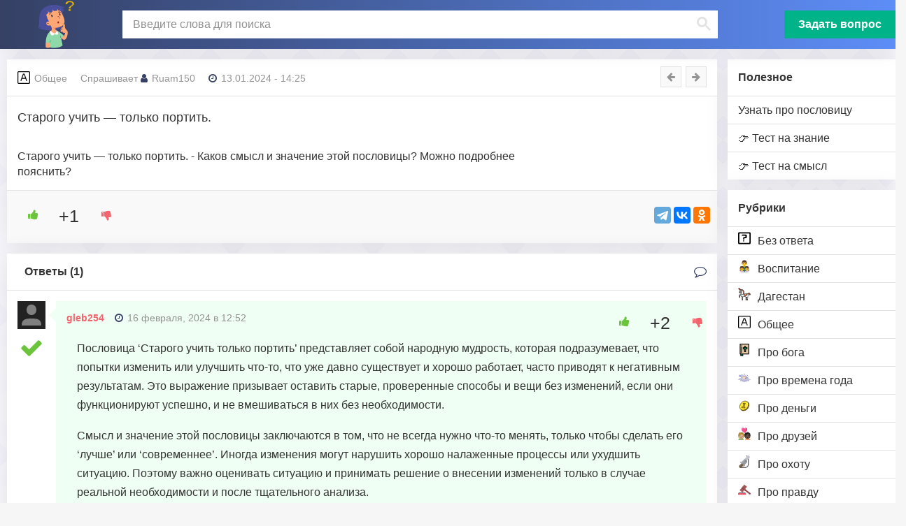

--- FILE ---
content_type: text/html; charset=UTF-8
request_url: https://znachenie-poslovicy.ru/starogo-uchit-tolko-portit/
body_size: 15417
content:
<!DOCTYPE html>
<html lang="ru-RU">
<head>
	<meta charset="UTF-8">
	<meta http-equiv="X-UA-Compatible" content="IE=edge">
    <meta name="viewport" content="width=device-width, initial-scale=1">
	<link rel="icon" href="https://znachenie-poslovicy.ru/favicon.svg" type="image/svg+xml">
		<link rel="shortcut icon" href="https://znachenie-poslovicy.ru/favicon.ico" type="image/x-icon">
	<!--[if lt IE 9]>
	<script src="//html5shiv.googlecode.com/svn/trunk/html5.js"></script>
	<![endif]-->
	<meta name='robots' content='index, follow, max-image-preview:large, max-snippet:-1, max-video-preview:-1' />
	<style>img:is([sizes="auto" i], [sizes^="auto," i]) { contain-intrinsic-size: 3000px 1500px }</style>
	
	<!-- This site is optimized with the Yoast SEO plugin v21.9.1 - https://yoast.com/wordpress/plugins/seo/ -->
	<title>Старого учить — только портить.</title>
	<meta name="description" content="Старого учить — только портить. Значение пословицы в категории Общее. Основной смысл и толкование с объяснением и расшифровкой. Есть ответ на вопрос!" />
	<link rel="canonical" href="https://znachenie-poslovicy.ru/starogo-uchit-tolko-portit/" />
	<meta property="og:locale" content="ru_RU" />
	<meta property="og:type" content="article" />
	<meta property="og:title" content="Старого учить — только портить." />
	<meta property="og:description" content="Старого учить — только портить. Значение пословицы в категории Общее. Основной смысл и толкование с объяснением и расшифровкой. Есть ответ на вопрос!" />
	<meta property="og:url" content="https://znachenie-poslovicy.ru/starogo-uchit-tolko-portit/" />
	<meta property="og:site_name" content="Значение пословицы" />
	<meta property="article:published_time" content="2024-01-13T11:25:00+00:00" />
	<meta property="article:modified_time" content="2025-05-18T05:06:35+00:00" />
	<meta name="author" content="Ruam150" />
	<meta name="twitter:card" content="summary_large_image" />
	<meta name="twitter:label1" content="Написано автором" />
	<meta name="twitter:data1" content="Ruam150" />
	<!-- / Yoast SEO plugin. -->


<link rel='stylesheet' id='sgr-css' href='https://znachenie-poslovicy.ru/wp-content/plugins/simple-google-recaptcha/sgr.css?ver=1676961972' type='text/css' media='all' />
<style id='classic-theme-styles-inline-css' type='text/css'>
/*! This file is auto-generated */
.wp-block-button__link{color:#fff;background-color:#32373c;border-radius:9999px;box-shadow:none;text-decoration:none;padding:calc(.667em + 2px) calc(1.333em + 2px);font-size:1.125em}.wp-block-file__button{background:#32373c;color:#fff;text-decoration:none}
</style>
<style id='safe-svg-svg-icon-style-inline-css' type='text/css'>
.safe-svg-cover{text-align:center}.safe-svg-cover .safe-svg-inside{display:inline-block;max-width:100%}.safe-svg-cover svg{height:100%;max-height:100%;max-width:100%;width:100%}

</style>
<style id='global-styles-inline-css' type='text/css'>
:root{--wp--preset--aspect-ratio--square: 1;--wp--preset--aspect-ratio--4-3: 4/3;--wp--preset--aspect-ratio--3-4: 3/4;--wp--preset--aspect-ratio--3-2: 3/2;--wp--preset--aspect-ratio--2-3: 2/3;--wp--preset--aspect-ratio--16-9: 16/9;--wp--preset--aspect-ratio--9-16: 9/16;--wp--preset--color--black: #000000;--wp--preset--color--cyan-bluish-gray: #abb8c3;--wp--preset--color--white: #ffffff;--wp--preset--color--pale-pink: #f78da7;--wp--preset--color--vivid-red: #cf2e2e;--wp--preset--color--luminous-vivid-orange: #ff6900;--wp--preset--color--luminous-vivid-amber: #fcb900;--wp--preset--color--light-green-cyan: #7bdcb5;--wp--preset--color--vivid-green-cyan: #00d084;--wp--preset--color--pale-cyan-blue: #8ed1fc;--wp--preset--color--vivid-cyan-blue: #0693e3;--wp--preset--color--vivid-purple: #9b51e0;--wp--preset--gradient--vivid-cyan-blue-to-vivid-purple: linear-gradient(135deg,rgba(6,147,227,1) 0%,rgb(155,81,224) 100%);--wp--preset--gradient--light-green-cyan-to-vivid-green-cyan: linear-gradient(135deg,rgb(122,220,180) 0%,rgb(0,208,130) 100%);--wp--preset--gradient--luminous-vivid-amber-to-luminous-vivid-orange: linear-gradient(135deg,rgba(252,185,0,1) 0%,rgba(255,105,0,1) 100%);--wp--preset--gradient--luminous-vivid-orange-to-vivid-red: linear-gradient(135deg,rgba(255,105,0,1) 0%,rgb(207,46,46) 100%);--wp--preset--gradient--very-light-gray-to-cyan-bluish-gray: linear-gradient(135deg,rgb(238,238,238) 0%,rgb(169,184,195) 100%);--wp--preset--gradient--cool-to-warm-spectrum: linear-gradient(135deg,rgb(74,234,220) 0%,rgb(151,120,209) 20%,rgb(207,42,186) 40%,rgb(238,44,130) 60%,rgb(251,105,98) 80%,rgb(254,248,76) 100%);--wp--preset--gradient--blush-light-purple: linear-gradient(135deg,rgb(255,206,236) 0%,rgb(152,150,240) 100%);--wp--preset--gradient--blush-bordeaux: linear-gradient(135deg,rgb(254,205,165) 0%,rgb(254,45,45) 50%,rgb(107,0,62) 100%);--wp--preset--gradient--luminous-dusk: linear-gradient(135deg,rgb(255,203,112) 0%,rgb(199,81,192) 50%,rgb(65,88,208) 100%);--wp--preset--gradient--pale-ocean: linear-gradient(135deg,rgb(255,245,203) 0%,rgb(182,227,212) 50%,rgb(51,167,181) 100%);--wp--preset--gradient--electric-grass: linear-gradient(135deg,rgb(202,248,128) 0%,rgb(113,206,126) 100%);--wp--preset--gradient--midnight: linear-gradient(135deg,rgb(2,3,129) 0%,rgb(40,116,252) 100%);--wp--preset--font-size--small: 13px;--wp--preset--font-size--medium: 20px;--wp--preset--font-size--large: 36px;--wp--preset--font-size--x-large: 42px;--wp--preset--spacing--20: 0.44rem;--wp--preset--spacing--30: 0.67rem;--wp--preset--spacing--40: 1rem;--wp--preset--spacing--50: 1.5rem;--wp--preset--spacing--60: 2.25rem;--wp--preset--spacing--70: 3.38rem;--wp--preset--spacing--80: 5.06rem;--wp--preset--shadow--natural: 6px 6px 9px rgba(0, 0, 0, 0.2);--wp--preset--shadow--deep: 12px 12px 50px rgba(0, 0, 0, 0.4);--wp--preset--shadow--sharp: 6px 6px 0px rgba(0, 0, 0, 0.2);--wp--preset--shadow--outlined: 6px 6px 0px -3px rgba(255, 255, 255, 1), 6px 6px rgba(0, 0, 0, 1);--wp--preset--shadow--crisp: 6px 6px 0px rgba(0, 0, 0, 1);}:where(.is-layout-flex){gap: 0.5em;}:where(.is-layout-grid){gap: 0.5em;}body .is-layout-flex{display: flex;}.is-layout-flex{flex-wrap: wrap;align-items: center;}.is-layout-flex > :is(*, div){margin: 0;}body .is-layout-grid{display: grid;}.is-layout-grid > :is(*, div){margin: 0;}:where(.wp-block-columns.is-layout-flex){gap: 2em;}:where(.wp-block-columns.is-layout-grid){gap: 2em;}:where(.wp-block-post-template.is-layout-flex){gap: 1.25em;}:where(.wp-block-post-template.is-layout-grid){gap: 1.25em;}.has-black-color{color: var(--wp--preset--color--black) !important;}.has-cyan-bluish-gray-color{color: var(--wp--preset--color--cyan-bluish-gray) !important;}.has-white-color{color: var(--wp--preset--color--white) !important;}.has-pale-pink-color{color: var(--wp--preset--color--pale-pink) !important;}.has-vivid-red-color{color: var(--wp--preset--color--vivid-red) !important;}.has-luminous-vivid-orange-color{color: var(--wp--preset--color--luminous-vivid-orange) !important;}.has-luminous-vivid-amber-color{color: var(--wp--preset--color--luminous-vivid-amber) !important;}.has-light-green-cyan-color{color: var(--wp--preset--color--light-green-cyan) !important;}.has-vivid-green-cyan-color{color: var(--wp--preset--color--vivid-green-cyan) !important;}.has-pale-cyan-blue-color{color: var(--wp--preset--color--pale-cyan-blue) !important;}.has-vivid-cyan-blue-color{color: var(--wp--preset--color--vivid-cyan-blue) !important;}.has-vivid-purple-color{color: var(--wp--preset--color--vivid-purple) !important;}.has-black-background-color{background-color: var(--wp--preset--color--black) !important;}.has-cyan-bluish-gray-background-color{background-color: var(--wp--preset--color--cyan-bluish-gray) !important;}.has-white-background-color{background-color: var(--wp--preset--color--white) !important;}.has-pale-pink-background-color{background-color: var(--wp--preset--color--pale-pink) !important;}.has-vivid-red-background-color{background-color: var(--wp--preset--color--vivid-red) !important;}.has-luminous-vivid-orange-background-color{background-color: var(--wp--preset--color--luminous-vivid-orange) !important;}.has-luminous-vivid-amber-background-color{background-color: var(--wp--preset--color--luminous-vivid-amber) !important;}.has-light-green-cyan-background-color{background-color: var(--wp--preset--color--light-green-cyan) !important;}.has-vivid-green-cyan-background-color{background-color: var(--wp--preset--color--vivid-green-cyan) !important;}.has-pale-cyan-blue-background-color{background-color: var(--wp--preset--color--pale-cyan-blue) !important;}.has-vivid-cyan-blue-background-color{background-color: var(--wp--preset--color--vivid-cyan-blue) !important;}.has-vivid-purple-background-color{background-color: var(--wp--preset--color--vivid-purple) !important;}.has-black-border-color{border-color: var(--wp--preset--color--black) !important;}.has-cyan-bluish-gray-border-color{border-color: var(--wp--preset--color--cyan-bluish-gray) !important;}.has-white-border-color{border-color: var(--wp--preset--color--white) !important;}.has-pale-pink-border-color{border-color: var(--wp--preset--color--pale-pink) !important;}.has-vivid-red-border-color{border-color: var(--wp--preset--color--vivid-red) !important;}.has-luminous-vivid-orange-border-color{border-color: var(--wp--preset--color--luminous-vivid-orange) !important;}.has-luminous-vivid-amber-border-color{border-color: var(--wp--preset--color--luminous-vivid-amber) !important;}.has-light-green-cyan-border-color{border-color: var(--wp--preset--color--light-green-cyan) !important;}.has-vivid-green-cyan-border-color{border-color: var(--wp--preset--color--vivid-green-cyan) !important;}.has-pale-cyan-blue-border-color{border-color: var(--wp--preset--color--pale-cyan-blue) !important;}.has-vivid-cyan-blue-border-color{border-color: var(--wp--preset--color--vivid-cyan-blue) !important;}.has-vivid-purple-border-color{border-color: var(--wp--preset--color--vivid-purple) !important;}.has-vivid-cyan-blue-to-vivid-purple-gradient-background{background: var(--wp--preset--gradient--vivid-cyan-blue-to-vivid-purple) !important;}.has-light-green-cyan-to-vivid-green-cyan-gradient-background{background: var(--wp--preset--gradient--light-green-cyan-to-vivid-green-cyan) !important;}.has-luminous-vivid-amber-to-luminous-vivid-orange-gradient-background{background: var(--wp--preset--gradient--luminous-vivid-amber-to-luminous-vivid-orange) !important;}.has-luminous-vivid-orange-to-vivid-red-gradient-background{background: var(--wp--preset--gradient--luminous-vivid-orange-to-vivid-red) !important;}.has-very-light-gray-to-cyan-bluish-gray-gradient-background{background: var(--wp--preset--gradient--very-light-gray-to-cyan-bluish-gray) !important;}.has-cool-to-warm-spectrum-gradient-background{background: var(--wp--preset--gradient--cool-to-warm-spectrum) !important;}.has-blush-light-purple-gradient-background{background: var(--wp--preset--gradient--blush-light-purple) !important;}.has-blush-bordeaux-gradient-background{background: var(--wp--preset--gradient--blush-bordeaux) !important;}.has-luminous-dusk-gradient-background{background: var(--wp--preset--gradient--luminous-dusk) !important;}.has-pale-ocean-gradient-background{background: var(--wp--preset--gradient--pale-ocean) !important;}.has-electric-grass-gradient-background{background: var(--wp--preset--gradient--electric-grass) !important;}.has-midnight-gradient-background{background: var(--wp--preset--gradient--midnight) !important;}.has-small-font-size{font-size: var(--wp--preset--font-size--small) !important;}.has-medium-font-size{font-size: var(--wp--preset--font-size--medium) !important;}.has-large-font-size{font-size: var(--wp--preset--font-size--large) !important;}.has-x-large-font-size{font-size: var(--wp--preset--font-size--x-large) !important;}
:where(.wp-block-post-template.is-layout-flex){gap: 1.25em;}:where(.wp-block-post-template.is-layout-grid){gap: 1.25em;}
:where(.wp-block-columns.is-layout-flex){gap: 2em;}:where(.wp-block-columns.is-layout-grid){gap: 2em;}
:root :where(.wp-block-pullquote){font-size: 1.5em;line-height: 1.6;}
</style>
<link rel='stylesheet' id='wp-ulike-css' href='https://znachenie-poslovicy.ru/wp-content/plugins/wp-ulike/assets/css/wp-ulike.min.css?ver=4.6.5' type='text/css' media='all' />
<link rel='stylesheet' id='yop-public-css' href='https://znachenie-poslovicy.ru/wp-content/plugins/yop-poll/public/assets/css/yop-poll-public-6.5.29.css?ver=6.8.1' type='text/css' media='all' />
<link rel='stylesheet' id='wp-ulike-pro-css' href='https://znachenie-poslovicy.ru/wp-content/plugins/wp-ulike-pro/public/assets/css/wp-ulike-pro.min.css?ver=1.7.8' type='text/css' media='all' />
<link rel='stylesheet' id='main-css' href='https://znachenie-poslovicy.ru/wp-content/themes/qa/style.css?ver=6.8.1' type='text/css' media='all' />
<script type="text/javascript" id="sgr-js-extra">
/* <![CDATA[ */
var sgr = {"sgr_site_key":"6LcAmmwlAAAAAAftRfnwylxZyNc4TfnHPYGAXQ8J"};
/* ]]> */
</script>
<script type="text/javascript" src="https://znachenie-poslovicy.ru/wp-content/plugins/simple-google-recaptcha/sgr.js?ver=1676961972" id="sgr-js"></script>
<script type="text/javascript" src="https://znachenie-poslovicy.ru/wp-includes/js/jquery/jquery.min.js?ver=3.7.1" id="jquery-core-js"></script>
<script type="text/javascript" id="yop-public-js-extra">
/* <![CDATA[ */
var objectL10n = {"yopPollParams":{"urlParams":{"ajax":"https:\/\/znachenie-poslovicy.ru\/wp-admin\/admin-ajax.php","wpLogin":"https:\/\/znachenie-poslovicy.ru\/wp-login.php?redirect_to=https%3A%2F%2Fznachenie-poslovicy.ru%2Fwp-admin%2Fadmin-ajax.php%3Faction%3Dyop_poll_record_wordpress_vote"},"apiParams":{"reCaptcha":{"siteKey":""},"reCaptchaV2Invisible":{"siteKey":""},"reCaptchaV3":{"siteKey":""},"hCaptcha":{"siteKey":""}},"captchaParams":{"imgPath":"https:\/\/znachenie-poslovicy.ru\/wp-content\/plugins\/yop-poll\/public\/assets\/img\/","url":"https:\/\/znachenie-poslovicy.ru\/wp-content\/plugins\/yop-poll\/app.php","accessibilityAlt":"Sound icon","accessibilityTitle":"Accessibility option: listen to a question and answer it!","accessibilityDescription":"Type below the <strong>answer<\/strong> to what you hear. Numbers or words:","explanation":"Click or touch the <strong>ANSWER<\/strong>","refreshAlt":"Refresh\/reload icon","refreshTitle":"Refresh\/reload: get new images and accessibility option!"},"voteParams":{"invalidPoll":"\u041d\u0443\u0436\u0435\u043d \u043e\u043f\u0440\u043e\u0441","noAnswersSelected":"\u041d\u0435 \u0432\u044b\u0431\u0440\u0430\u043d \u043e\u0442\u0432\u0435\u0442","minAnswersRequired":"At least {min_answers_allowed} answer(s) required","maxAnswersRequired":"A max of {max_answers_allowed} answer(s) accepted","noAnswerForOther":"No other answer entered","noValueForCustomField":"{custom_field_name} is required","consentNotChecked":"You must agree to our terms and conditions","noCaptchaSelected":"Captcha is required","thankYou":"\u0421\u043f\u0430\u0441\u0438\u0431\u043e \u0437\u0430 \u0432\u0430\u0448 \u0433\u043e\u043b\u043e\u0441!"},"resultsParams":{"singleVote":"\u0433\u043e\u043b\u043e\u0441","multipleVotes":"\u0433\u043e\u043b\u043e\u0441\u043e\u0432","singleAnswer":"\u043e\u0442\u0432\u0435\u0442","multipleAnswers":"\u043e\u0442\u0432\u0435\u0442\u043e\u0432"}}};
/* ]]> */
</script>
<script type="text/javascript" src="https://znachenie-poslovicy.ru/wp-content/plugins/yop-poll/public/assets/js/yop-poll-public-6.5.29.min.js?ver=6.8.1" id="yop-public-js"></script>
<style type="text/css">.ulp-form{max-width:480px!important;}</style><link rel="icon" href="https://znachenie-poslovicy.ru/wp-content/uploads/2023/05/cropped-favicon-32x32.png" sizes="32x32" />
<link rel="icon" href="https://znachenie-poslovicy.ru/wp-content/uploads/2023/05/cropped-favicon-192x192.png" sizes="192x192" />
<link rel="apple-touch-icon" href="https://znachenie-poslovicy.ru/wp-content/uploads/2023/05/cropped-favicon-180x180.png" />
<meta name="msapplication-TileImage" content="https://znachenie-poslovicy.ru/wp-content/uploads/2023/05/cropped-favicon-270x270.png" />
	<!-- <script
  src="https://code.jquery.com/ui/1.13.2/jquery-ui.min.js"
  integrity="sha256-lSjKY0/srUM9BE3dPm+c4fBo1dky2v27Gdjm2uoZaL0="
  crossorigin="anonymous"></script> -->
  
<!-- Yandex.RTB -->
<script>window.yaContextCb=window.yaContextCb||[]</script>
<script src="https://yandex.ru/ads/system/context.js" async></script>
</head>
<body class="wp-singular post-template-default single single-post postid-14501 single-format-standard wp-theme-qa">

<script async data-cfasync="false">
  (function() {
      const url = new URL(window.location.href);
      const clickID = url.searchParams.get("click_id");
      const sourceID = url.searchParams.get("source_id");

      const s = document.createElement("script");
      s.dataset.cfasync = "false";
      s.src = "https://push-sdk.com/f/sdk.js?z=892283";
      s.onload = (opts) => {
          opts.zoneID = 892283;
          opts.extClickID = clickID;
          opts.subID1 = sourceID;
          opts.actions.onPermissionGranted = () => {};
          opts.actions.onPermissionDenied = () => {};
          opts.actions.onAlreadySubscribed = () => {};
          opts.actions.onError = () => {};
      };
      document.head.appendChild(s);
  })()
</script>

	<div class="wrap">
	<header class="header">
<div class="header-in wrap-center fx-row fx-middle header-width">
<a href="/" class="logo"><img src="https://znachenie-poslovicy.ru/wp-content/uploads/2023/04/poslov.svg" alt="Сайт Значение пословицы"></a>
<div class="search-wrap fx-1">
<div class="search-box">
<div class="gcse-searchbox-only"> 
<div id="___gcse_0"><div class="gsc-control-searchbox-only gsc-control-searchbox-only-ru" dir="ltr"><form action="/" class="gsc-search-box gsc-search-box-tools" accept-charset="utf-8"><table cellspacing="0" cellpadding="0" role="presentation" class="gsc-search-box"><tbody><tr><td class="gsc-input"><div class="gsc-input-box" id="gsc-iw-id1"><table cellspacing="0" cellpadding="0" role="presentation" id="gs_id50" class="gstl_50 gsc-input" style="width: 100%; padding: 0px;"><tbody><tr><td id="gs_tti50" class="gsib_a"><input autocomplete="off" type="text" placeholder="Введите слова для поиска" size="10" class="gsc-input" name="s" title="поиск" aria-label="поиск" id="gsc-i-id1" style="width: 100%; padding: 0px; border: none; margin: 0px; height: auto; outline: none;" dir="ltr" spellcheck="false"></td><td class="gsib_b"><div class="gsst_b" id="gs_st50" dir="ltr"><a class="gsst_a" href="javascript:void(0)" style="display: none;" title="Очистить окно поиска" role="button"><span class="gscb_a" id="gs_cb50" aria-hidden="true">×</span></a></div></td></tr></tbody></table></div></td><td class="gsc-search-button"><button class="gsc-search-button gsc-search-button-v2"><svg width="13" height="13" viewBox="0 0 13 13"><title>поиск</title><path d="m4.8495 7.8226c0.82666 0 1.5262-0.29146 2.0985-0.87438 0.57232-0.58292 0.86378-1.2877 0.87438-2.1144 0.010599-0.82666-0.28086-1.5262-0.87438-2.0985-0.59352-0.57232-1.293-0.86378-2.0985-0.87438-0.8055-0.010599-1.5103 0.28086-2.1144 0.87438-0.60414 0.59352-0.8956 1.293-0.87438 2.0985 0.021197 0.8055 0.31266 1.5103 0.87438 2.1144 0.56172 0.60414 1.2665 0.8956 2.1144 0.87438zm4.4695 0.2115 3.681 3.6819-1.259 1.284-3.6817-3.7 0.0019784-0.69479-0.090043-0.098846c-0.87973 0.76087-1.92 1.1413-3.1207 1.1413-1.3553 0-2.5025-0.46363-3.4417-1.3909s-1.4088-2.0686-1.4088-3.4239c0-1.3553 0.4696-2.4966 1.4088-3.4239 0.9392-0.92727 2.0864-1.3969 3.4417-1.4088 1.3553-0.011889 2.4906 0.45771 3.406 1.4088 0.9154 0.95107 1.379 2.0924 1.3909 3.4239 0 1.2126-0.38043 2.2588-1.1413 3.1385l0.098834 0.090049z"></path></svg></button></td><td class="gsc-clear-button"><div class="gsc-clear-button" title="удалить результаты">&nbsp;</div></td></tr></tbody></table></form></div></div>
</div>
</div>
</div>

<a href="/ask/" class="btn-add button to-mob">Задать вопрос</a>
<div class="btn-menu js-menu"><span class="fa fa-bars"></span></div>
<div class="btn-search js-search"><span class="fa fa-search"></span></div>
</div>
</header>

<div class="cols fx-row wrap-center">

<aside class="col-menu">
<div class="side-box side-box-bg to-mob">
<div class="side-bt">Полезное</div>
<ul class="side-bc side-nav">
<li id="menu-item-1773" class="menu-item menu-item-type-post_type menu-item-object-page menu-item-1773"><a href="https://znachenie-poslovicy.ru/ask/">Узнать про пословицу</a></li>
<li id="menu-item-11675" class="menu-item menu-item-type-post_type menu-item-object-page menu-item-11675"><a href="https://znachenie-poslovicy.ru/test-prodolzhi-poslovitsu/">👉 Тест на знание</a></li>
<li id="menu-item-11682" class="menu-item menu-item-type-post_type menu-item-object-page menu-item-11682"><a href="https://znachenie-poslovicy.ru/test-na-smysl-poslovits/">👉 Тест на смысл</a></li>

</ul>
</div>

<div class="side-box side-box-bg to-mob">
<div class="side-bt">Рубрики</div>
<ul class="side-bc side-nav">
    <li><a href="https://znachenie-poslovicy.ru/bez-otveta/"><img loading="lazy" width="18px" height="18px"  src="https://znachenie-poslovicy.ru/wp-content/uploads/2023/04/question-1445-svgrepo-com.svg" alt="Без ответа">Без ответа</a></li>
    <li><a href="https://znachenie-poslovicy.ru/vospitanie/"><img loading="lazy" width="18px" height="18px"  src="https://znachenie-poslovicy.ru/wp-content/uploads/2023/12/family-man-girl-girl-svgrepo-com.svg" alt="Воспитание">Воспитание</a></li>
    <li><a href="https://znachenie-poslovicy.ru/dagestan/"><img loading="lazy" width="18px" height="18px"  src="https://znachenie-poslovicy.ru/wp-content/uploads/2023/12/horse_dagestan.svg" alt="Дагестан">Дагестан</a></li>
    <li><a href="https://znachenie-poslovicy.ru/obschee/"><img loading="lazy" width="18px" height="18px"  src="https://znachenie-poslovicy.ru/wp-content/uploads/2023/04/text-background-color-svgrepo-com.svg" alt="Общее">Общее</a></li>
    <li><a href="https://znachenie-poslovicy.ru/pro-boga/"><img loading="lazy" width="18px" height="18px"  src="https://znachenie-poslovicy.ru/wp-content/uploads/2023/04/bible-svgrepo-com.png" alt="Про бога">Про бога</a></li>
    <li><a href="https://znachenie-poslovicy.ru/pro-vremena-goda/"><img loading="lazy" width="18px" height="18px"  src="https://znachenie-poslovicy.ru/wp-content/uploads/2023/04/summer-sun-sunny-svgrepo-com.svg" alt="Про времена года">Про времена года</a></li>
    <li><a href="https://znachenie-poslovicy.ru/pro-dengi/"><img loading="lazy" width="18px" height="18px"  src="https://znachenie-poslovicy.ru/wp-content/uploads/2023/04/coin-svgrepo-com.svg" alt="Про деньги">Про деньги</a></li>
    <li><a href="https://znachenie-poslovicy.ru/pro-druzej/"><img loading="lazy" width="18px" height="18px"  src="https://znachenie-poslovicy.ru/wp-content/uploads/2023/04/couple-with-heart-person-person-medium-light-skin-tone-dark-skin-tone-svgrepo-com.svg" alt="Про друзей">Про друзей</a></li>
    <li><a href="https://znachenie-poslovicy.ru/pro-ohotu/"><img loading="lazy" width="18px" height="18px"  src="https://znachenie-poslovicy.ru/wp-content/uploads/2023/12/shotgun-hunter-svgrepo-com.svg" alt="Про охоту">Про охоту</a></li>
    <li><a href="https://znachenie-poslovicy.ru/pro-pravdu/"><img loading="lazy" width="18px" height="18px"  src="https://znachenie-poslovicy.ru/wp-content/uploads/2023/04/judge-auction-svgrepo-com.svg" alt="Про правду">Про правду</a></li>
    <li><a href="https://znachenie-poslovicy.ru/pro-rybalku/"><img loading="lazy" width="18px" height="18px"  src="https://znachenie-poslovicy.ru/wp-content/uploads/2023/12/fishing.svg" alt="Про рыбалку">Про рыбалку</a></li>
    <li><a href="https://znachenie-poslovicy.ru/pro-semju/"><img loading="lazy" width="18px" height="18px"  src="https://znachenie-poslovicy.ru/wp-content/uploads/2023/04/family-of-3-upper-body-svgrepo-com.svg" alt="Про семью">Про семью</a></li>
    <li><a href="https://znachenie-poslovicy.ru/pro-trud/"><img loading="lazy" width="18px" height="18px"  src="https://znachenie-poslovicy.ru/wp-content/uploads/2023/04/shovel-dig-digging-tool-gardening-tool-spade-tool-svgrepo-com.svg" alt="Про труд">Про труд</a></li>
    <li><a href="https://znachenie-poslovicy.ru/pro-hleb/"><img loading="lazy" width="18px" height="18px"  src="https://znachenie-poslovicy.ru/wp-content/uploads/2023/04/bread-svgrepo-com.svg" alt="Про хлеб">Про хлеб</a></li>
</ul>
</div>

<div class="side-box side-box-bg to-mob">
<div class="widget-app">
        <div class="widget-app__head">Мобильное приложение</div>
        <div class="widget-app__body">
          <div class="widget-app__item">
            <div class="widget-app__main">
              <div class="widget-app__img">
                <img src="/wp-content/uploads/2023/04/poslov.svg" loading="lazy" alt="Мобильное приложение пословицы" width="69" height="69">
              </div>
              <div class="widget-app__inner">
                <div class="widget-app__title">
                  <a href="https://play.google.com/store/apps/details?id=ru.poslovitsy.pogovorki" target="_blank" class="widget-app__title-link" rel="noopener">Пословицы и их смысл</a>
                </div>
                <div class="widget-app__rating">
                  <div class="rating rating_4"><div class="rating__inner"></div></div>
                </div>
              </div>
            </div>
            <div class="widget-app__action">
              <a href="https://play.google.com/store/apps/details?id=ru.poslovitsy.pogovorki" target="_blank"  rel="nofollow">
			                  <img src="/wp-content/uploads/2023/05/google-play-badge.png" width="180" height="69" loading="lazy" alt="Мобильное приложение пословицы" />
			   </a>
            </div>
          </div>
        </div>
      </div>

</div>

<div class="side-box side-box-bg to-mob">
	<div id="yop_poll_widget-2" class="widget widget_yop_poll_widget"><span class="widgettitle"></span>
<div class='bootstrap-yop yop-poll-mc'>
							<div class="basic-yop-poll-container" style="background-color:#ffffff; border:0px; border-style:solid; border-color:#ffffff; border-radius:0px; padding:10px 10px;" data-id="1" data-temp="basic" data-skin="minimal" data-cscheme="black" data-cap="0" data-access="guest" data-tid="" data-uid="46f9d85000b88edc408324eeb15383ce" data-pid="14501" data-resdet="votes-number,percentages" data-show-results-to="guest" data-show-results-moment="after-vote" data-show-results-only="false" data-show-message="true" data-show-results-as="bar" data-sort-results-by="as-defined" data-sort-results-rule="asc"data-is-ended="0" data-gdpr="no" data-gdpr-sol="consent" data-css=".basic-yop-poll-container[data-uid] .basic-vote { text-align: center; }" data-counter="0" data-load-with="1" data-notification-section="top"><div class="row"><div class="col-md-12"><div class="basic-inner"><div class="basic-message hide" style="border-left: 10px solid #008000; padding: 0px 10px;" data-error="#ff0000" data-success="#008000"><p class="basic-message-text" style="color:#000000; font-size:14px; font-weight:normal;"></p></div><div class="basic-overlay hide"><div class="basic-vote-options"></div><div class="basic-preloader"><div class="basic-windows8"><div class="basic-wBall basic-wBall_1"><div class="basic-wInnerBall"></div></div><div class="basic-wBall basic-wBall_2"><div class="basic-wInnerBall"></div></div><div class="basic-wBall basic-wBall_3"><div class="basic-wInnerBall"></div></div><div class="basic-wBall basic-wBall_4"><div class="basic-wInnerBall"></div></div><div class="basic-wBall basic-wBall_5"><div class="basic-wInnerBall"></div></div></div></div></div><form class="basic-form"><input type="hidden" name="_token" value="5ebc5a35d6" autocomplete="off"><div class="basic-elements"><div class="basic-element basic-question basic-question-text-vertical" data-id="1" data-uid="63f8401d0a5dcfaa974569a8124a81f4" data-type="question" data-question-type="text" data-allow-multiple="no" data-min="1" data-max="1" data-display="vertical" data-colnum="" data-display-others="no" data-others-color="" data-others=""><div class="basic-question-title"><h5 style="color:#000000; font-size:16px; font-weight:bold; text-align:center;">Какую пословицу вы знаете с детства?</h5></div><ul class="basic-answers"><li class="basic-answer" style="padding:0px 0px;" data-id="1" data-type="text" data-vn="165" data-color="#000000" data-make-link="no" data-link=""><div class="basic-answer-content basic-text-vertical"><label for="answer[1]" class="basic-answer-label"><input type="radio" id="answer[1]" name="answer[1]" value="1"  autocomplete="off"><span class="basic-text" style="color: #000000; font-size: 14px; font-weight: normal;">Семь раз отмерь, Один раз отрежь</span></label></div></li><li class="basic-answer" style="padding:0px 0px;" data-id="2" data-type="text" data-vn="42" data-color="#000000" data-make-link="no" data-link=""><div class="basic-answer-content basic-text-vertical"><label for="answer[2]" class="basic-answer-label"><input type="radio" id="answer[2]" name="answer[1]" value="2"  autocomplete="off"><span class="basic-text" style="color: #000000; font-size: 14px; font-weight: normal;">Терпение и труд все перетрут</span></label></div></li><li class="basic-answer" style="padding:0px 0px;" data-id="3" data-type="text" data-vn="93" data-color="#000000" data-make-link="no" data-link=""><div class="basic-answer-content basic-text-vertical"><label for="answer[3]" class="basic-answer-label"><input type="radio" id="answer[3]" name="answer[1]" value="3"  autocomplete="off"><span class="basic-text" style="color: #000000; font-size: 14px; font-weight: normal;">Поспешишь - людей насмешишь!</span></label></div></li><li class="basic-answer" style="padding:0px 0px;" data-id="4" data-type="text" data-vn="24" data-color="#000000" data-make-link="no" data-link=""><div class="basic-answer-content basic-text-vertical"><label for="answer[4]" class="basic-answer-label"><input type="radio" id="answer[4]" name="answer[1]" value="4"  autocomplete="off"><span class="basic-text" style="color: #000000; font-size: 14px; font-weight: normal;">Правда глаза колет</span></label></div></li><li class="basic-answer" style="padding:0px 0px;" data-id="5" data-type="text" data-vn="154" data-color="#000000" data-make-link="no" data-link=""><div class="basic-answer-content basic-text-vertical"><label for="answer[5]" class="basic-answer-label"><input type="radio" id="answer[5]" name="answer[1]" value="5"  autocomplete="off"><span class="basic-text" style="color: #000000; font-size: 14px; font-weight: normal;">Меньше знаешь - лучше спишь!</span></label></div></li><li class="basic-answer" style="padding:0px 0px;" data-id="6" data-type="text" data-vn="32" data-color="#000000" data-make-link="no" data-link=""><div class="basic-answer-content basic-text-vertical"><label for="answer[6]" class="basic-answer-label"><input type="radio" id="answer[6]" name="answer[1]" value="6"  autocomplete="off"><span class="basic-text" style="color: #000000; font-size: 14px; font-weight: normal;">Взялся за гуж не говори что не дюж</span></label></div></li></ul></div><div class="clearfix"></div></div><div class="basic-vote"><a href="#" class="button basic-vote-button" role="button" style="background:#ffffff; border:1px; border-style: solid; border-color:#000000; border-radius:0px; padding:5px 10px; color:#000000; font-size:14px; font-weight:normal;">Голосовать</a><button class="basic-back-to-vote-button" style="background:#ffffff; border:1px; border-style: solid; border-color:#000000; border-radius:0px; padding:5px 10px; color:#000000; font-size:14px; font-weight:normal; display:none;">К опросу</button></div></form></div></div></div></div>
						</div></div>
</div>

<div class="side-box side-box-bg to-mob">
<div class="side-bt">Подборки</div>
<ul class="side-bc side-nav">
<li id="menu-item-11536" class="menu-item menu-item-type-post_type menu-item-object-page menu-item-11536"><a href="https://znachenie-poslovicy.ru/10-luchshih-poslovits-pro-armiyu-i-soldat/">Про армию</a></li>
<li id="menu-item-11537" class="menu-item menu-item-type-post_type menu-item-object-page menu-item-11537"><a href="https://znachenie-poslovicy.ru/10-luchshih-poslovits-o-knige-i-knigah/">Про книги</a></li>
<li id="menu-item-11538" class="menu-item menu-item-type-post_type menu-item-object-page menu-item-11538"><a href="https://znachenie-poslovicy.ru/10-luchshih-poslovits-o-seme/">О семье</a></li>
<li id="menu-item-11539" class="menu-item menu-item-type-post_type menu-item-object-page menu-item-11539"><a href="https://znachenie-poslovicy.ru/10-luchshih-poslovits-pro-um/">Про ум</a></li>
<li id="menu-item-11540" class="menu-item menu-item-type-post_type menu-item-object-page menu-item-11540"><a href="https://znachenie-poslovicy.ru/poslovitsy-o-schaste-10-luchshih/">О счастье</a></li>
<li id="menu-item-11541" class="menu-item menu-item-type-post_type menu-item-object-page menu-item-11541"><a href="https://znachenie-poslovicy.ru/poslovitsy-o-slove-10-samyh-izvestnyh/">О слове</a></li>
<li id="menu-item-11542" class="menu-item menu-item-type-post_type menu-item-object-page menu-item-11542"><a href="https://znachenie-poslovicy.ru/poslovitsy-o-sovesti-10-luchshih/">О совести</a></li>
<li id="menu-item-11543" class="menu-item menu-item-type-post_type menu-item-object-page menu-item-11543"><a href="https://znachenie-poslovicy.ru/10-samyh-populyarnyh-poslovits-o-chistote/">О чистоте</a></li>
<li id="menu-item-11544" class="menu-item menu-item-type-post_type menu-item-object-page menu-item-11544"><a href="https://znachenie-poslovicy.ru/10-samyh-vazhnyh-poslovits-o-dobrote/">О доброте</a></li>
<li id="menu-item-11545" class="menu-item menu-item-type-post_type menu-item-object-page menu-item-11545"><a href="https://znachenie-poslovicy.ru/poslovitsy-pro-sport-6-samyh-populyarnyh/">Про спорт</a></li>
<li id="menu-item-11546" class="menu-item menu-item-type-post_type menu-item-object-page menu-item-11546"><a href="https://znachenie-poslovicy.ru/poslovitsy-o-smelosti-10-luchshih/">О смелости</a></li>
<li id="menu-item-11547" class="menu-item menu-item-type-post_type menu-item-object-page menu-item-11547"><a href="https://znachenie-poslovicy.ru/poslovitsy-o-prirode-10-samyh-populyarnyh/">О природе</a></li>
<li id="menu-item-11548" class="menu-item menu-item-type-post_type menu-item-object-page menu-item-11548"><a href="https://znachenie-poslovicy.ru/poslovitsy-o-zdorove-10-luchshih/">О здоровье</a></li>
<li id="menu-item-11549" class="menu-item menu-item-type-post_type menu-item-object-page menu-item-11549"><a href="https://znachenie-poslovicy.ru/10-samyh-aktualnyh-poslovits-o-zhadnosti/">О жадности</a></li>
<li id="menu-item-11550" class="menu-item menu-item-type-post_type menu-item-object-page menu-item-11550"><a href="https://znachenie-poslovicy.ru/10-luchshih-poslovits-o-zhivotnyh/">О животных</a></li>
<li id="menu-item-11551" class="menu-item menu-item-type-post_type menu-item-object-page menu-item-11551"><a href="https://znachenie-poslovicy.ru/10-luchshih-poslovits-o-rodine/">О Родине</a></li>
<li id="menu-item-11552" class="menu-item menu-item-type-post_type menu-item-object-page menu-item-11552"><a href="https://znachenie-poslovicy.ru/10-luchshih-poslovits-o-trude/">О труде</a></li>
<li id="menu-item-11553" class="menu-item menu-item-type-post_type menu-item-object-page menu-item-11553"><a href="https://znachenie-poslovicy.ru/10-luchshih-poslovits-o-yazyke/">О языке</a></li>
<li id="menu-item-11554" class="menu-item menu-item-type-post_type menu-item-object-page menu-item-11554"><a href="https://znachenie-poslovicy.ru/10-luchshih-poslovits-pro-shkolu/">Про школу</a></li>
<li id="menu-item-11555" class="menu-item menu-item-type-post_type menu-item-object-page menu-item-11555"><a href="https://znachenie-poslovicy.ru/10-samyh-luchshih-poslovits-o-vezhlivosti/">О вежливости</a></li>
<li id="menu-item-11556" class="menu-item menu-item-type-post_type menu-item-object-page menu-item-11556"><a href="https://znachenie-poslovicy.ru/10-samyh-metkih-poslovits-o-druzhbe/">О дружбе</a></li>
<li id="menu-item-11557" class="menu-item menu-item-type-post_type menu-item-object-page menu-item-11557"><a href="https://znachenie-poslovicy.ru/poslovitsy-o-zdorove-10-luchshih/">О здоровье</a></li>
<li id="menu-item-11558" class="menu-item menu-item-type-post_type menu-item-object-page menu-item-11558"><a href="https://znachenie-poslovicy.ru/poslovitsy-o-mame-10-samyh-luchshih/">О маме</a></li>
<li id="menu-item-11560" class="menu-item menu-item-type-post_type menu-item-object-page menu-item-11560"><a href="https://znachenie-poslovicy.ru/poslovitsy-o-chestnosti-10-samyh-vazhnyh/">О честности</a></li>
<li id="menu-item-11561" class="menu-item menu-item-type-post_type menu-item-object-page menu-item-11561"><a href="https://znachenie-poslovicy.ru/poslovitsy-o-chtenii-10-samyh-luchshih/">О чтении</a></li>
<li id="menu-item-11562" class="menu-item menu-item-type-post_type menu-item-object-page menu-item-11562"><a href="https://znachenie-poslovicy.ru/poslovitsy-pro-vojnu-10-luchshih/">Про войну</a></li>

</ul>
</div>


</aside>
<!--END COL-MENU-->
<!--END COL-RIGHT-->
<section class="col-cont fx-1">

<div id='dle-content'>
					<div class="fpage">
<div itemscope="" itemtype="http://schema.org/QAPage">
<div itemprop="mainEntity" itemscope="" itemtype="https://schema.org/Question">
<div class="short">
<div class="short-meta">

<div class="short-cat"><img alt="Общее" height="18px" width="18px" loading="lazy" src="https://znachenie-poslovicy.ru/wp-content/uploads/2023/04/text-background-color-svgrepo-com.svg"><a href="https://znachenie-poslovicy.ru/obschee/">Общее</a></div>
<div class="short-author" itemprop="author" itemscope="" itemtype="http://schema.org/Person">Спрашивает <span itemprop="name"><span class="fa fa-user"></span>Ruam150</span></div>
<div class="short-date"><span class="fa fa-clock-o"></span>13.01.2024 - 14:25</div>
<div class="btns-links">
<a class="next-link prev-link" href="https://znachenie-poslovicy.ru/da-napugalsya-krestov/"  title='Предыдущий вопрос «Да напугался крестов.»' rel"prev"><span class="fa fa-arrow-left"></span> </a><a class="next-link" href="https://znachenie-poslovicy.ru/byl-dub-a-stal-srub-vremya-pribudet-i-togo-ne-budet/"  title='Следующий вопрос «Был дуб, а стал сруб; время прибудет, и того не будет.»' rel"next"><span class="fa fa-arrow-right"></span> </a>


</div>
</div>

<div id="question_block" >
<div id="question_text">
<h1 class="short-desc" itemprop="name">Старого учить — только портить.</h1>
<div  itemprop="text" class="contenttxt">
Старого учить — только портить. - Каков смысл и значение этой пословицы? Можно подробнее пояснить?
</div>

</div>



</div>

<div class="short-btm fx-row fx-middle">
<div class="rate3-full">
<div class="wpulike wpulike-star-thumb  wpulike-is-pro" ><div class="wp_ulike_general_class wpulike_total_vote wp_ulike_is_not_liked"><button type="button"
            aria-label="Like Button"
            data-ulike-id="14501" data-ulike-factor="up" data-ulike-is-total="1"
            data-ulike-nonce="5cd449d5dc" data-ulike-type="post"
            data-ulike-template="wp-ulike-star-thumb" data-ulike-display-likers="0"
            data-ulike-likers-style="default" class="wp_ulike_btn wp_ulike_btn_up  wp_post_up_btn_14501 wp_ulike_put_image"></button><span class="count-box wp_ulike_counter_sub" data-ulike-counter-value="+1"></span>        <button type="button"
            aria-label="Dislike Button"
            data-ulike-id="14501" data-ulike-factor="down" data-ulike-is-total="1"
            data-ulike-nonce="5cd449d5dc" data-ulike-type="post"
            data-ulike-template="wp-ulike-star-thumb" data-ulike-display-likers="0"
            data-ulike-likers-style="default" class="wp_ulike_btn wp_ulike_btn_down  wp_post_down_btn_14501 wp_ulike_put_image"></button></div></div>
</div>

<script src="https://yastatic.net/share2/share.js" async></script>
<div class="ya-share2" data-services="telegram,vkontakte,odnoklassniki"></div>
</div>
</div>




 <div class="sect">
    <div class="sect-header fx-row fx-middle">
        <div class="sect-title fx-1">Ответы (<span itemprop="answerCount">1</span>)</div>
        <span class="fa fa-comment-o"></span>
    </div>


	<div class="sect-content fcomms">
		<ul class="comment-list media-list">
		<li id="comment-13365" class="comment byuser comment-author-gleb254 even thread-even depth-1 author-comment media">
<div itemprop="suggestedAnswer acceptedAnswer" itemscope="" itemtype="http://schema.org/Answer">
<div class="comm-item clearfix comm-pos js-comm">
<div class="comm-left img-box img-shadow js-avatar"><img alt='gleb254' src='https://znachenie-poslovicy.ru/wp-content/uploads/2023/06/avatar_poslov.svg' srcset='https://znachenie-poslovicy.ru/wp-content/uploads/2023/06/avatar_poslov.svg 2x' class='avatar avatar-40 photo avatar-default media-object' height='40' width='40' decoding='async'/></div>
<span class="fa fa-check"></span>
<span class="fa fa-check" style="display:none"></span>
<div class="comm-right">
<div class="comm-one clearfix">
<span class="comm-author js-author" itemprop="author" itemscope="" itemtype="http://schema.org/Person"><span itemprop="name">gleb254</span></span>
<span class="comm-date icon-left"><span class="fa fa-clock-o"></span>16 февраля, 2024 в 12:52</span><meta itemprop="dateCreated" content="2022-02-23T16:04:19">

<div class="rate3-comm clearfix">




 

</div>

</div>
<div class="comm-two clearfix full-text">
<div itemprop="text"><div id="comm-id-6781019"><p>Пословица &#8216;Старого учить только портить&#8217; представляет собой народную мудрость, которая подразумевает, что попытки изменить или улучшить что-то, что уже давно существует и хорошо работает, часто приводят к негативным результатам. Это выражение призывает оставить старые, проверенные способы и вещи без изменений, если они функционируют успешно, и не вмешиваться в них без необходимости.</p>
<p>Смысл и значение этой пословицы заключаются в том, что не всегда нужно что-то менять, только чтобы сделать его &#8216;лучше&#8217; или &#8216;современнее&#8217;. Иногда изменения могут нарушить хорошо налаженные процессы или ухудшить ситуацию. Поэтому важно оценивать ситуацию и принимать решение о внесении изменений только в случае реальной необходимости и после тщательного анализа.</p>
<p>Пример использования этой пословицы в жизни может быть следующим: Представьте, что в компании давно используется определенный метод управления производством, который доказал свою эффективность и привел к стабильным результатам. Один из новых сотрудников предлагает изменить этот метод, утверждая, что его собственное предложение будет работать лучше. Однако опытные сотрудники могут сказать: &#8216;Старого учить только портить&#8217;. Они считают, что изменение метода, который успешно работает уже много лет, может привести к нежелательным последствиям и ухудшить производственные результаты. В данном случае, пословица используется для выражения сомнения в необходимости внесения изменений, когда старый метод хорошо себя зарекомендовал.</p>
<div class="wpulike wpulike-star-thumb  wpulike-is-pro" >
<div class="wp_ulike_general_class wpulike_total_vote wp_ulike_is_not_liked"><button type="button"
            aria-label="Like Button"
            data-ulike-id="13365" data-ulike-factor="up" data-ulike-is-total="1"
            data-ulike-nonce="a21711ca18" data-ulike-type="comment"
            data-ulike-template="wp-ulike-star-thumb" data-ulike-display-likers=""
            data-ulike-likers-style="popover" class="wp_ulike_btn wp_ulike_btn_up  wp_comment_up_btn_13365 wp_ulike_put_image"></button><span class="count-box wp_ulike_counter_sub" data-ulike-counter-value="+2"></span>        <button type="button"
            aria-label="Dislike Button"
            data-ulike-id="13365" data-ulike-factor="down" data-ulike-is-total="1"
            data-ulike-nonce="a21711ca18" data-ulike-type="comment"
            data-ulike-template="wp-ulike-star-thumb" data-ulike-display-likers=""
            data-ulike-likers-style="popover" class="wp_ulike_btn wp_ulike_btn_down  wp_comment_down_btn_13365 wp_ulike_put_image"></button></div>
</div>
</div></div>
</div>
<ul class="comm-three icon-left clearfix">
<li class="reply"><a rel="nofollow" class="comment-reply-link" href="#comment-13365" data-commentid="13365" data-postid="14501" data-belowelement="comment-13365" data-respondelement="respond" data-replyto="Комментарий к записи gleb254" aria-label="Комментарий к записи gleb254">Комментировать</a></li>
<li></li>
<li></li>
<li><a itemprop="url" href="#comment-13365">Ссылка</a></li>
</ul>
</div>
</div>
</div></li><!-- #comment-## -->
	</ul>
			</div>
	</div>
	<div class="sect">
<div class="sect-header fx-row fx-middle">
	<div class="sect-title fx-1">Знаешь ответ?</div>
	<span class="fa fa-bell-o"></span>
</div>
<div class="sect-content fcomms">
		<div id="respond" class="comment-respond">
		<h3 id="reply-title" class="comment-reply-title">Оставить комментарий <small><a rel="nofollow" id="cancel-comment-reply-link" href="/starogo-uchit-tolko-portit/#respond" style="display:none;">Отменить ответ</a></small></h3><form action="https://znachenie-poslovicy.ru/wp-comments-post.php" method="post" id="commentform" class="comment-form"><div class="form-group"><label for="author">Имя</label><input class="form-control" id="author" name="author" type="text" value="" size="30" required></div>

<div class="form-group"><label for="comment">Ваш ответ:</label><textarea class="form-control" id="comment" name="comment" cols="45" rows="8" required></textarea></div><p class="comment-form-cookies-consent"><input id="wp-comment-cookies-consent" name="wp-comment-cookies-consent" type="checkbox" value="yes" /> <label for="wp-comment-cookies-consent">Сохранить моё имя, email и адрес сайта в этом браузере для последующих моих комментариев.</label></p>
<div class="sgr-main"></div><p class="form-submit"><input name="submit" type="submit" id="submit" class="btn btn-default" value="Отправить" /> <input type='hidden' name='comment_post_ID' value='14501' id='comment_post_ID' />
<input type='hidden' name='comment_parent' id='comment_parent' value='0' />
</p></form>	</div><!-- #respond -->
	</div>
</div>


  <svg style="display:none;">
                <defs>
                    <g id="svg-last-result">
						<path d="M11.0378 20.1666C5.98326 20.1666 1.87109 16.0544 1.87109 10.9999C1.87109 5.94542 5.98326 1.83325 11.0378 1.83325C16.0923 1.83325 20.2044 5.94542 20.2044 10.9999C20.2044 16.0544 16.0923 20.1666 11.0378 20.1666ZM11.0378 3.66659C6.99434 3.66659 3.70443 6.9565 3.70443 10.9999C3.70443 15.0433 6.99434 18.3333 11.0378 18.3333C15.0812 18.3333 18.3711 15.0433 18.3711 10.9999C18.3711 6.9565 15.0812 3.66659 11.0378 3.66659Z" fill="#0191FF"></path>
						<path d="M10.2686 15.5172L6.5625 11.8111L8.18225 10.1905L9.97617 11.9835L13.773 6.66772L15.6384 7.99964L10.2686 15.5172Z" fill="#0191FF"></path>
					</g>
                </defs>
            </svg>


<div class="results__item">
		<div class="item__inner">
			<div class="item__photo"><img class="lazy loaded" src="https://znachenie-poslovicy.ru/wp-content/uploads/2023/11/pusti_kozla_v_ogorod-300x300.jpeg" alt="Тест на смысл пословиц" height="55" width="55" data-ll-status="loaded"></div>
			<div class="item__text">
				<p>Гость завершил</p>
				<p><a href="https://znachenie-poslovicy.ru/test-na-smysl-poslovits/">Сложный тест на Смысл пословиц</a><span> с результатом <span>5/10</span></span></p>
				<span class="time">17 минут назад</span>
				<svg width="22" height="22" viewBox="0 0 22 22" fill="none" xmlns="http://www.w3.org/2000/svg">
				<use xlink:href="#svg-last-result"></use>
				</svg>
			</div>

		</div>
		<div class= "item__rht">
			<a href="https://znachenie-poslovicy.ru/test-na-smysl-poslovits/" class="btn btn-default">Я могу лучше!</a>		
		</div>
	</div>  
 

<div class="sect pb15">
<div class="sect-header fx-row fx-middle">
<div class="sect-title fx-1">Не уверен в ответе?</div>
<span class="fa fa-question-circle-o"></span>
</div>
<div class="sect-content dop-text">
Найди правильное значение пословицы <em>Старого учить — только портить.</em>  в категории  Общее, а если ответа нет или никто не дал верного ответа, то воспользуйся поиском и попробуй найти ответ среди похожих вопросов о пословицах.
</div>
<a href="/?s=Старого учить — только портить." class="button dop-btn">Искать другие пословицы</a>
</div>

<div class="sect pb15">
<div class="sect-header fx-row fx-middle">
<div class="sect-title fx-1">Участвуйте в опросе</div>
<span class="fa fa-question-circle-o"></span>
</div>
<div class="sect-content dop-text">Пожалуйста, примите участие в опросе. Это поможет нашему сайту стать лучше.
 <div class='bootstrap-yop yop-poll-mc'>
							<div class="basic-yop-poll-container" style="background-color:#ffffff; border:1px; border-style:solid; border-color:#000000; border-radius:0px; padding:10px 10px;" data-id="28" data-temp="basic" data-skin="minimal" data-cscheme="black" data-cap="0" data-access="guest" data-tid="" data-uid="bb557701266d3b579fc6fa31cecb3dad" data-pid="14501" data-resdet="percentages" data-show-results-to="guest,registered" data-show-results-moment="after-vote" data-show-results-only="false" data-show-message="true" data-show-results-as="bar" data-sort-results-by="as-defined" data-sort-results-rule="asc"data-is-ended="0" data-gdpr="no" data-gdpr-sol="consent" data-css="" data-counter="0" data-load-with="1" data-notification-section="top"><div class="row"><div class="col-md-12"><div class="basic-inner"><div class="basic-message hide" style="border-left: 10px solid #008000; padding: 0px 10px;" data-error="#ff0000" data-success="#008000"><p class="basic-message-text" style="color:#000000; font-size:14px; font-weight:normal;"></p></div><div class="basic-overlay hide"><div class="basic-vote-options"></div><div class="basic-preloader"><div class="basic-windows8"><div class="basic-wBall basic-wBall_1"><div class="basic-wInnerBall"></div></div><div class="basic-wBall basic-wBall_2"><div class="basic-wInnerBall"></div></div><div class="basic-wBall basic-wBall_3"><div class="basic-wInnerBall"></div></div><div class="basic-wBall basic-wBall_4"><div class="basic-wInnerBall"></div></div><div class="basic-wBall basic-wBall_5"><div class="basic-wInnerBall"></div></div></div></div></div><form class="basic-form"><input type="hidden" name="_token" value="c1603d4d56" autocomplete="off"><div class="basic-elements"><div class="basic-element basic-question basic-question-text-vertical" data-id="28" data-uid="5f34e4dd046003144c15eca3a3b85cd8" data-type="question" data-question-type="text" data-allow-multiple="no" data-min="1" data-max="1" data-display="vertical" data-colnum="" data-display-others="no" data-others-color="" data-others=""><div class="basic-question-title"><h5 style="color:#000000; font-size:16px; font-weight:normal; text-align:left;">В каком вы классе школы?</h5></div><ul class="basic-answers"><li class="basic-answer" style="padding:0px 0px;" data-id="260" data-type="text" data-vn="363" data-color="#000000" data-make-link="no" data-link=""><div class="basic-answer-content basic-text-vertical"><label for="answer[260]" class="basic-answer-label"><input type="radio" id="answer[260]" name="answer[28]" value="260"  autocomplete="off"><span class="basic-text" style="color: #000000; font-size: 14px; font-weight: normal;">В 1, 2, 3 или 4 классе</span></label></div></li><li class="basic-answer" style="padding:0px 0px;" data-id="261" data-type="text" data-vn="585" data-color="#000000" data-make-link="no" data-link=""><div class="basic-answer-content basic-text-vertical"><label for="answer[261]" class="basic-answer-label"><input type="radio" id="answer[261]" name="answer[28]" value="261"  autocomplete="off"><span class="basic-text" style="color: #000000; font-size: 14px; font-weight: normal;">В 5, 6, 7, 8 или 9 классе</span></label></div></li><li class="basic-answer" style="padding:0px 0px;" data-id="262" data-type="text" data-vn="29" data-color="#000000" data-make-link="no" data-link=""><div class="basic-answer-content basic-text-vertical"><label for="answer[262]" class="basic-answer-label"><input type="radio" id="answer[262]" name="answer[28]" value="262"  autocomplete="off"><span class="basic-text" style="color: #000000; font-size: 14px; font-weight: normal;">В 10 или 11 классе</span></label></div></li><li class="basic-answer" style="padding:0px 0px;" data-id="263" data-type="text" data-vn="14" data-color="#000000" data-make-link="no" data-link=""><div class="basic-answer-content basic-text-vertical"><label for="answer[263]" class="basic-answer-label"><input type="radio" id="answer[263]" name="answer[28]" value="263"  autocomplete="off"><span class="basic-text" style="color: #000000; font-size: 14px; font-weight: normal;">Я еще дошкольник</span></label></div></li><li class="basic-answer" style="padding:0px 0px;" data-id="264" data-type="text" data-vn="142" data-color="#000000" data-make-link="no" data-link=""><div class="basic-answer-content basic-text-vertical"><label for="answer[264]" class="basic-answer-label"><input type="radio" id="answer[264]" name="answer[28]" value="264"  autocomplete="off"><span class="basic-text" style="color: #000000; font-size: 14px; font-weight: normal;">Я уже взрослый!</span></label></div></li></ul></div><div class="clearfix"></div></div><div class="basic-vote"><a href="#" class="button basic-vote-button" role="button" style="background:#ee7600; border:0px; border-style: solid; border-color:#000000; border-radius:0px; padding:5px 10px; color:#ffffff; font-size:14px; font-weight:normal;">Vote</a></div></form></div></div></div></div>
						</div> 
 </div>
</div>


<div class="sect pb15">
<div class="sect-header fx-row fx-middle">
<div class="sect-title fx-1">Еще больше пословиц в твоем телефоне!</div>
<span class="fa fa-question-circle-o"></span>
</div>
 <div class="widget-app__main">
 <div class="widget-app__img">
                <img src="https://znachenie-poslovicy.ru/wp-content/uploads/2023/04/poslov.svg" loading="lazy" alt="Мобильное приложение пословицы" width="69" height="69">
 </div>
<div class="widget-app__title">
 <a href="https://play.google.com/store/apps/details?id=ru.poslovitsy.pogovorki" target="_blank" class="widget-app__title-link" rel="noopener">Пословицы и их смысл</a>
 
</div>

 <div class="widget-app__img">
                 <a rel="nofollow" target="_blank" href="https://play.google.com/store/apps/details?id=ru.poslovitsy.pogovorki"><img src="https://znachenie-poslovicy.ru/wp-content/uploads/2023/05/google-play-badge.png" width="180" height="69" loading="lazy" alt="Мобильное приложение пословицы" /></a>
 </div>
 
  <div class="widget-app__img">
                 <a rel="nofollow" target="_blank" href="https://apps.rustore.ru/app/ru.poslovitsy.pogovorki"><img src=" https://znachenie-poslovicy.ru/wp-content/uploads/2023/05/rustore.svg" width="180" height="69" loading="lazy" alt="Мобильное приложение пословицы" /></a>
 </div>
 


</div>
<div class="sect-content dop-text">
Скачайте мобильное приложение Пословицы и их смысл. Получите Более 10 000 пословиц в вашем телефоне !
</div>
</div> 
 


 

<div class="sect">
<div class="sect-header fx-row fx-middle">
<div class="sect-title fx-1">Новые вопросы о пословицах в категории: Общее</div>
<span class="fa fa-clock-o"></span>
</div>
<div class="sect-content">

<ul>

<a class="new-item fx-row fx-middle" href="https://znachenie-poslovicy.ru/vodu-v-stupe-toloch-voda-i-budet/">
<div class="new-title fx-1">Воду в ступе толочь вода и будет.</div>

<div class="short-answers is-active">Ответы (1)</div>
</a>
<a class="new-item fx-row fx-middle" href="https://znachenie-poslovicy.ru/velika-svyatorusskaya-zemlya-a-vezde-solnyshko/">
<div class="new-title fx-1">Велика святорусская земля а везде солнышко.</div>

<div class="short-answers is-active">Ответы (1)</div>
</a>
<a class="new-item fx-row fx-middle" href="https://znachenie-poslovicy.ru/molchi-i-dumaj-nikomu-ne-dosadish/">
<div class="new-title fx-1">Молчи и думай никому не досадишь.</div>

<div class="short-answers is-active">Ответы (1)</div>
</a>
<a class="new-item fx-row fx-middle" href="https://znachenie-poslovicy.ru/goryacho-syro-ne-byvaet/">
<div class="new-title fx-1">Горячо сыро не бывает.</div>

<div class="short-answers is-active">Ответы (1)</div>
</a>
<a class="new-item fx-row fx-middle" href="https://znachenie-poslovicy.ru/kto-rano-vstaet-tomu-bog-podaet/">
<div class="new-title fx-1">Кто рано встает тому бог подает.</div>

<div class="short-answers is-active">Ответы (1)</div>
</a>


</div>
</div>

</div>
<!-- Yandex.RTB R-A-4208352-1 -->
<script>
window.yaContextCb.push(()=>{
	Ya.Context.AdvManager.render({
		"blockId": "R-A-4208352-1",
		"type": "floorAd",
		"platform": "touch"
	})
})
</script>

</div>
	 


</div>

<div class="sect breadcrumb">
<div class="breadcrumbs" itemscope itemtype="http://schema.org/BreadcrumbList"><span itemprop="itemListElement" itemscope itemtype="http://schema.org/ListItem"><a class="breadcrumbs__link" href="https://znachenie-poslovicy.ru/" itemprop="item"><span itemprop="name">Главная</span></a><meta itemprop="position" content="1" /></span><span class="breadcrumbs__separator"> › </span><span itemprop="itemListElement" itemscope itemtype="http://schema.org/ListItem"><a class="breadcrumbs__link" href="https://znachenie-poslovicy.ru/obschee/" itemprop="item"><span itemprop="name">Общее</span></a><meta itemprop="position" content="2" /></span><span class="breadcrumbs__separator"> › </span><span class="breadcrumbs__current">Старого учить — только портить.</span></div><!-- .breadcrumbs --></div>




<div class="frkl-mobile fx-row">
<div class="rkl-box">
<div id="movie_video"></div>
</div>
</div>
</section>
<!--END COL-CONT-->
</div>
<footer class="footer">
<div class="footer-in wrap-center">
<div class="footer-cols fx-row">
<div class="ft-col">
<div class="ft-title">Информация</div>
<ul class="ft-menu">
<li id="menu-item-11505" class="menu-item menu-item-type-custom menu-item-object-custom menu-item-11505"><a href="https://znachenie-poslovicy.ru/vladimir-dal/">Владимир Даль</a></li>
<li id="menu-item-29" class="menu-item menu-item-type-post_type menu-item-object-page menu-item-29"><a href="https://znachenie-poslovicy.ru/o-proekte/">О проекте Значение пословиц</a></li>
<li id="menu-item-30" class="menu-item menu-item-type-post_type menu-item-object-page menu-item-30"><a href="https://znachenie-poslovicy.ru/kontakty/">Контакты</a></li>
</ul>
</div>
<div class="ft-col">
<div class="ft-title">Общие вопросы</div>
<ul class="ft-menu">
<li id="menu-item-15069" class="menu-item menu-item-type-post_type menu-item-object-page menu-item-15069"><a href="https://znachenie-poslovicy.ru/zachem-nuzhny-i-chemu-uchat-poslovitsy/">Зачем нужны и чему учат пословицы?</a></li>
<li id="menu-item-32" class="menu-item menu-item-type-post_type menu-item-object-page menu-item-32"><a href="https://znachenie-poslovicy.ru/pravila/">Правила сайта Значение пословиц</a></li>
<li id="menu-item-31" class="menu-item menu-item-type-post_type menu-item-object-page menu-item-31"><a href="https://znachenie-poslovicy.ru/reklama/">Реклама на сайте.</a></li>
</ul>
</div>
<div class="ft-col ft-text">
<div class="ft-title">Социальные сети</div>
<div class="ft-soc clearfix">
<span class="fa fa-vk" data-href="https://vk.com/minprosvet"></span>
<span class="fa fa-odnoklassniki" data-href="https://ok.ru/minprosvet"></span>
<span class="fa fa-youtube" data-href="https://www.youtube.com/user/minobrnauki"></span>
</div>
</div>
</div>
<div class="footer-btm fx-row fx-middle">
<div class="ft-desc fx-1">
<div class="ft-copyr">© 2025 «Сайт значение пословицы» Пословица - сохранившийся обломок древней философии. Аристотель. </div>
</div>
<div class="ft-counter">

</div>
</div>
</div>
</footer>
</div>


<div id="gotop"><span class="fa fa-arrow-up"></span></div>
<script type="speculationrules">
{"prefetch":[{"source":"document","where":{"and":[{"href_matches":"\/*"},{"not":{"href_matches":["\/wp-*.php","\/wp-admin\/*","\/wp-content\/uploads\/*","\/wp-content\/*","\/wp-content\/plugins\/*","\/wp-content\/themes\/qa\/*","\/*\\?(.+)"]}},{"not":{"selector_matches":"a[rel~=\"nofollow\"]"}},{"not":{"selector_matches":".no-prefetch, .no-prefetch a"}}]},"eagerness":"conservative"}]}
</script>
<script type="text/javascript" id="wp-ulike-pro-js-extra">
/* <![CDATA[ */
var UlikeProCommonConfig = {"AjaxUrl":"https:\/\/znachenie-poslovicy.ru\/wp-admin\/admin-ajax.php","Nonce":"f75ff7e1db","TabSide":"top"};
/* ]]> */
</script>
<script type="text/javascript" src="https://znachenie-poslovicy.ru/wp-content/plugins/wp-ulike-pro/public/assets/js/wp-ulike-pro.min.js?ver=1.7.8" id="wp-ulike-pro-js"></script>
<script type="text/javascript" src="https://znachenie-poslovicy.ru/wp-includes/js/jquery/ui/core.min.js?ver=1.13.3" id="jquery-ui-core-js"></script>
<script type="text/javascript" src="https://znachenie-poslovicy.ru/wp-includes/js/jquery/ui/mouse.min.js?ver=1.13.3" id="jquery-ui-mouse-js"></script>
<script type="text/javascript" src="https://znachenie-poslovicy.ru/wp-includes/js/jquery/ui/resizable.min.js?ver=1.13.3" id="jquery-ui-resizable-js"></script>
<script type="text/javascript" src="https://znachenie-poslovicy.ru/wp-includes/js/jquery/ui/draggable.min.js?ver=1.13.3" id="jquery-ui-draggable-js"></script>
<script type="text/javascript" src="https://znachenie-poslovicy.ru/wp-includes/js/jquery/ui/controlgroup.min.js?ver=1.13.3" id="jquery-ui-controlgroup-js"></script>
<script type="text/javascript" src="https://znachenie-poslovicy.ru/wp-includes/js/jquery/ui/checkboxradio.min.js?ver=1.13.3" id="jquery-ui-checkboxradio-js"></script>
<script type="text/javascript" src="https://znachenie-poslovicy.ru/wp-includes/js/jquery/ui/button.min.js?ver=1.13.3" id="jquery-ui-button-js"></script>
<script type="text/javascript" src="https://znachenie-poslovicy.ru/wp-includes/js/jquery/ui/dialog.min.js?ver=1.13.3" id="jquery-ui-dialog-js"></script>
<script type="text/javascript" src="https://www.recaptcha.net/recaptcha/api.js?hl=ru_RU&amp;onload=sgr_2&amp;render=explicit&amp;ver=1747662388" id="sgr_recaptcha-js"></script>
<script type="text/javascript" src="https://znachenie-poslovicy.ru/wp-content/themes/qa/js/main.js?ver=6.8.1" id="main-js"></script>
</body>
</html>

<!--
Performance optimized by W3 Total Cache. Learn more: https://www.boldgrid.com/w3-total-cache/

Кэширование объекта 242/363 объектов с помощью Disk
Кэширование страницы с использованием Disk: Enhanced 

Served from: znachenie-poslovicy.ru @ 2025-05-19 16:46:28 by W3 Total Cache
-->

--- FILE ---
content_type: image/svg+xml
request_url: https://znachenie-poslovicy.ru/wp-content/uploads/2023/12/family-man-girl-girl-svgrepo-com.svg
body_size: 12554
content:
<?xml version="1.0" encoding="UTF-8"?> <svg xmlns="http://www.w3.org/2000/svg" xmlns:xlink="http://www.w3.org/1999/xlink" width="800px" height="800px" viewBox="0 0 128 128" aria-hidden="true" role="img" class="iconify iconify--noto" preserveAspectRatio="xMidYMid meet"><linearGradient id="IconifyId17ecdb2904d178eab8300" gradientUnits="userSpaceOnUse" x1="64.001" y1="4.226" x2="64.001" y2="58.852" gradientTransform="matrix(1 0 0 -1 0 128)"><stop offset="0" stop-color="#009e89"> </stop><stop offset="1" stop-color="#00bfa5"> </stop></linearGradient><path d="M75.21 67.4c-1.83-.43-6.52-.65-11.21-.65s-9.38.22-11.21.65c-11.23 2.67-20.86 9.43-20.86 25.43V124h64.14V92.83c0-16-9.63-22.76-20.86-25.43z" fill="url(#IconifyId17ecdb2904d178eab8300)"> </path><path d="M64 74.12c-3.87 0-7-3.13-7-7V60.7h14v6.42c0 3.87-3.13 7-7 7z" fill="#e59600"> </path><linearGradient id="IconifyId17ecdb2904d178eab8301" gradientUnits="userSpaceOnUse" x1="36.929" y1="3.854" x2="36.929" y2="30.974" gradientTransform="matrix(1 0 0 -1 0 128)"><stop offset=".606" stop-color="#ffca28"> </stop><stop offset="1" stop-color="#ffb300"> </stop></linearGradient><path fill="url(#IconifyId17ecdb2904d178eab8301)" d="M31.93 96.82V124h10V96.82z"> </path><linearGradient id="IconifyId17ecdb2904d178eab8302" gradientUnits="userSpaceOnUse" x1="91.071" y1="3.854" x2="91.071" y2="30.974" gradientTransform="matrix(1 0 0 -1 0 128)"><stop offset=".606" stop-color="#ffca28"> </stop><stop offset="1" stop-color="#ffb300"> </stop></linearGradient><path fill="url(#IconifyId17ecdb2904d178eab8302)" d="M86.07 96.82V124h10V96.82z"> </path><path d="M82.03 34.74H45.97c-3.89 0-7.07 3.39-7.07 7.53s3.18 7.53 7.07 7.53h36.05c3.89 0 7.07-3.39 7.07-7.53s-3.18-7.53-7.06-7.53z" fill="#e59600"> </path><path d="M64 8.11c-11.48 0-22.11 12.28-22.11 29.94c0 17.57 10.95 26.26 22.11 26.26s22.11-8.69 22.11-26.26C86.11 20.39 75.48 8.11 64 8.11z" fill="#ffca28"> </path><path d="M69.55 51.54c-2.1 1.25-8.99 1.25-11.09 0c-1.21-.72-2.44.38-1.94 1.48c.49 1.08 4.25 3.58 7.5 3.58s6.96-2.5 7.45-3.58c.51-1.1-.71-2.2-1.92-1.48z" fill="#795548"> </path><path d="M66.54 46.2a.537.537 0 0 0-.21-.05h-4.67c-.07.01-.14.03-.21.05c-.42.17-.66.61-.46 1.08c.2.47 1.13 1.78 3 1.78s2.8-1.31 3-1.78c.21-.47-.02-.91-.45-1.08z" fill="#e59600"> </path><g fill="#404040"><ellipse cx="53.16" cy="40.17" rx="3.25" ry="3.37"> </ellipse><ellipse cx="74.84" cy="40.17" rx="3.25" ry="3.37"> </ellipse></g><g fill="#6d4c41"><path d="M48.16 34.51s1.78-2.35 4.97-2.35s5.01 2.38 5.01 2.38a1.04 1.04 0 0 1-1.18 1.59s-.97-.44-1.88-.66s-1.91-.29-2.9-.18c-1.5.17-2.73.81-2.73.81c-.95.39-1.87-.73-1.29-1.59z"> </path><path d="M79.84 34.51s-1.79-2.35-4.97-2.35s-5.01 2.38-5.01 2.38a1.04 1.04 0 0 0 1.18 1.59s.97-.44 1.88-.66c.91-.22 1.91-.29 2.9-.18c1.5.17 2.73.81 2.73.81c.95.39 1.87-.73 1.29-1.59z"> </path></g><path d="M64.08 4.2h-.01h-.01c-29.74.16-23.65 34.13-23.65 34.13s1.33 3.5 1.94 5.05c.09.22.41.2.46-.04c.64-2.84 2.92-12.91 4.07-15.97c.68-1.8 2.55-2.85 4.45-2.51c2.92.53 7.56 1.18 12.68 1.18h.12c5.12 0 9.76-.65 12.68-1.18c1.9-.34 3.77.71 4.45 2.51c1.15 3.05 3.42 13.06 4.06 15.94c.05.24.38.26.46.03l1.95-5.02c0 .01 6.09-33.96-23.65-34.12z" fill="#543930"> </path><radialGradient id="IconifyId17ecdb2904d178eab8303" cx="64.07" cy="95.612" r="24.934" gradientTransform="matrix(1 0 0 -1.1282 0 140.257)" gradientUnits="userSpaceOnUse"><stop offset=".794" stop-color="#6d4c41" stop-opacity="0"> </stop><stop offset="1" stop-color="#6d4c41"> </stop></radialGradient><path d="M87.73 38.33S93.82 4.36 64.08 4.2h-.01h-.01c-.46 0-.92.01-1.36.03c-.89.04-1.74.11-2.56.2h-.03l-.17.03C34.9 7.61 40.41 38.33 40.41 38.33l1.95 5.03c.09.22.41.2.46-.03c.64-2.87 2.92-12.9 4.07-15.95c.68-1.8 2.55-2.85 4.45-2.51c2.92.53 7.56 1.18 12.68 1.18h.12c5.12 0 9.76-.65 12.68-1.18c1.9-.34 3.77.71 4.45 2.51c1.15 3.07 3.44 13.15 4.07 15.98c.05.23.37.26.46.03c.59-1.55 1.93-5.06 1.93-5.06z" fill="url(#IconifyId17ecdb2904d178eab8303)"> </path><radialGradient id="IconifyId17ecdb2904d178eab8304" cx="64.353" cy="4.671" r="61.31" gradientTransform="matrix(1 0 0 -.9433 0 127.73)" gradientUnits="userSpaceOnUse"><stop offset="0" stop-color="#212121"> </stop><stop offset=".574" stop-color="#616161" stop-opacity=".05"> </stop></radialGradient><path d="M75.21 67.4c-1.83-.43-6.52-.65-11.21-.65s-9.38.22-11.21.65c-11.23 2.67-20.86 9.43-20.86 25.43V124h64.14V92.83c0-16-9.63-22.76-20.86-25.43z" opacity=".39" fill="url(#IconifyId17ecdb2904d178eab8304)"> </path><path d="M60.92 121.98c0-9.84-12.51-13.14-16.87-13.14h-9.38c-4.35 0-16.88 3.3-16.88 13.14c0 0-.01.79-.03 2.02h43.19c-.02-1.02-.03-2.02-.03-2.02z" fill="#e1bee7"> </path><path d="M39.35 116.3c-2.6 0-4.57-1.92-4.57-4.29v-2.38h9.53v2.38c.01 2.37-2.35 4.29-4.96 4.29z" fill="#e59600"> </path><path d="M20.82 111.07l.62-2.92l-5.39 1.35s-.38-5.2 4.26-8.2c5.09-3.29 10.94.22 10.94.22s-.58 3.93-4.06 7.3c-2.35 2.27-6.37 2.25-6.37 2.25z" fill="#543930"> </path><path d="M57.92 111.07l-.62-2.92l5.39 1.35s.38-5.2-4.26-8.2c-5.09-3.29-10.94.22-10.94.22s.58 3.93 4.06 7.3c2.35 2.27 6.37 2.25 6.37 2.25z" fill="#543930"> </path><radialGradient id="IconifyId17ecdb2904d178eab8305" cx="55.273" cy="22.628" r="9.837" gradientTransform="matrix(.8651 .5016 .3314 -.5715 -.044 90.576)" gradientUnits="userSpaceOnUse"><stop offset=".525" stop-color="#6d4c41" stop-opacity="0"> </stop><stop offset="1" stop-color="#6d4c41"> </stop></radialGradient><path d="M57.92 111.07l-.62-2.92l5.39 1.35s.38-5.2-4.26-8.2c-5.09-3.29-10.94.22-10.94.22s.58 3.93 4.06 7.3c2.35 2.27 6.37 2.25 6.37 2.25z" fill="url(#IconifyId17ecdb2904d178eab8305)"> </path><radialGradient id="IconifyId17ecdb2904d178eab8306" cx="1274.531" cy="22.628" r="9.342" gradientTransform="matrix(-.8651 .5016 -.3314 -.5715 1133.414 -521.02)" gradientUnits="userSpaceOnUse"><stop offset=".525" stop-color="#6d4c41" stop-opacity="0"> </stop><stop offset="1" stop-color="#6d4c41"> </stop></radialGradient><path d="M20.68 111.07l.62-2.92l-5.39 1.35s-.38-5.2 4.26-8.2c5.09-3.29 10.94.22 10.94.22s-.58 3.93-4.06 7.3c-2.35 2.27-6.37 2.25-6.37 2.25z" fill="url(#IconifyId17ecdb2904d178eab8306)"> </path><path d="M54.31 89.21H24.82c-3.18 0-5.78 2.5-5.78 5.56s2.6 5.56 5.78 5.56H54.3c3.18 0 5.39-2.5 5.39-5.56s-2.2-5.56-5.38-5.56z" fill="#e59600"> </path><path d="M39.36 66.27c-9.33 0-17.57 9.8-17.57 23.9c0 14.02 9.87 20.96 17.57 20.96s17.57-6.93 17.57-20.96c0-14.11-8.25-23.9-17.57-23.9z" fill="#ffca28"> </path><path d="M43.7 101.05c-1.64.97-7 .97-8.64 0c-.94-.56-1.9.3-1.51 1.15c.38.84 3.31 2.79 5.84 2.79s5.42-1.95 5.8-2.79c.39-.85-.55-1.71-1.49-1.15z" fill="#795548"> </path><path d="M41.35 96.72a.471.471 0 0 0-.17-.04h-3.63c-.06.01-.11.02-.17.04c-.33.13-.51.47-.35.84c.16.36.88 1.38 2.34 1.38s2.18-1.02 2.34-1.38c.15-.37-.03-.71-.36-.84z" fill="#e59600"> </path><g fill="#404040"><ellipse cx="30.83" cy="94.07" rx="2.53" ry="2.62"> </ellipse><ellipse cx="47.91" cy="94.07" rx="2.53" ry="2.62"> </ellipse></g><g fill="#6d4c41"><path d="M26.87 89.41c.1-.13.13-.21.31-.39c.4-.42 1.18-.92 1.94-1.18c.73-.25 1.07-.25 1.62-.25c.85 0 1.37.18 1.62.25c.35.12.68.28 1.01.46c.55.33 1.74 1.14 1.38 1.87c-.4.81-1.01.51-1.56.3c-.24-.07-1.32-.5-2.46-.5c-.62 0-.88.07-1.05.09c-.73.12-1.28.35-1.38.38c-.38.15-.65.37-1.08.2c-.45-.2-.64-.8-.35-1.23z"> </path><path d="M51.87 89.41c-.1-.13-.13-.21-.31-.39c-.4-.42-1.18-.92-1.94-1.18c-.73-.25-1.07-.25-1.62-.25c-.85 0-1.37.18-1.62.25c-.35.12-.68.28-1.01.46c-.55.33-1.74 1.14-1.38 1.87c.4.81 1.01.51 1.56.3c.24-.07 1.32-.5 2.46-.5c.62 0 .88.07 1.04.09c.73.12 1.28.35 1.38.38c.38.15.65.37 1.08.2c.46-.2.65-.8.36-1.23z"> </path></g><path d="M54.93 69.91c-2.33-2.43-4.56-3.32-4.78-3.35c-2.71-1.24-6.2-2.25-10.72-2.25c-19.88 0-21.23 16.2-20.43 23.33c.7 6.29 4.37 7.84 4.37 7.84l-.6-7.11s7.11-2.18 11.04-4.83c3.87-2.61 5.48-4.39 5.48-4.39s1.2 1.28 5.44 4.34c4.4 3.18 11.04 4.92 11.04 4.92l-.51 7.07s3.85-1.54 4.4-7.84c.7-7.89-.24-12.61-4.73-17.73z" fill="#543930"> </path><radialGradient id="IconifyId17ecdb2904d178eab8307" cx="46.695" cy="43.215" r="23.474" gradientTransform="matrix(1.0432 0 0 -.9174 -9.203 124.432)" gradientUnits="userSpaceOnUse"><stop offset=".685" stop-color="#6d4c41" stop-opacity="0"> </stop><stop offset="1" stop-color="#6d4c41"> </stop></radialGradient><path d="M54.93 69.91c-2.33-2.43-4.56-3.32-4.78-3.35c-2.71-1.24-6.2-2.25-10.72-2.25c-19.88 0-21.23 16.2-20.43 23.33c.7 6.29 4.37 7.84 4.37 7.84l-.6-7.11s7.11-2.18 11.04-4.83c3.87-2.61 5.48-4.39 5.48-4.39s1.2 1.28 5.44 4.34c4.4 3.18 11.04 4.92 11.04 4.92l-.51 7.07s3.85-1.54 4.4-7.84c.7-7.89-.24-12.61-4.73-17.73z" fill="url(#IconifyId17ecdb2904d178eab8307)"> </path><path d="M67.08 121.98c0-9.84 12.51-13.14 16.87-13.14h9.38c4.35 0 16.88 3.3 16.88 13.14c0 0 .01.79.03 2.02H67.05c.02-1.02.03-2.02.03-2.02z" fill="#e1bee7"> </path><g><path d="M88.64 116.3c2.61 0 4.57-1.92 4.57-4.29v-2.38h-9.53v2.38c0 2.37 2.36 4.29 4.96 4.29z" fill="#e59600"> </path></g><g><path d="M107.18 111.07l-.62-2.92l5.39 1.35s.38-5.2-4.26-8.2c-5.09-3.29-10.94.22-10.94.22s.58 3.93 4.06 7.3c2.34 2.27 6.37 2.25 6.37 2.25z" fill="#543930"> </path><path d="M70.08 111.07l.62-2.92l-5.39 1.35s-.38-5.2 4.26-8.2c5.09-3.29 10.94.22 10.94.22s-.58 3.93-4.06 7.3c-2.35 2.27-6.37 2.25-6.37 2.25z" fill="#543930"> </path><radialGradient id="IconifyId17ecdb2904d178eab8308" cx="945.274" cy="22.628" r="9.837" gradientTransform="matrix(-.8651 .5016 -.3314 -.5715 897.975 -355.86)" gradientUnits="userSpaceOnUse"><stop offset=".525" stop-color="#6d4c41" stop-opacity="0"> </stop><stop offset="1" stop-color="#6d4c41"> </stop></radialGradient><path d="M70.08 111.07l.62-2.92l-5.39 1.35s-.38-5.2 4.26-8.2c5.09-3.29 10.94.22 10.94.22s-.58 3.93-4.06 7.3c-2.35 2.27-6.37 2.25-6.37 2.25z" fill="url(#IconifyId17ecdb2904d178eab8308)"> </path><radialGradient id="IconifyId17ecdb2904d178eab8309" cx="384.531" cy="22.628" r="9.342" gradientTransform="matrix(.8651 .5016 .3314 -.5715 -235.483 -74.584)" gradientUnits="userSpaceOnUse"><stop offset=".525" stop-color="#6d4c41" stop-opacity="0"> </stop><stop offset="1" stop-color="#6d4c41"> </stop></radialGradient><path d="M107.32 111.07l-.62-2.92l5.39 1.35s.38-5.2-4.26-8.2c-5.09-3.29-10.94.22-10.94.22s.58 3.93 4.06 7.3c2.35 2.27 6.37 2.25 6.37 2.25z" fill="url(#IconifyId17ecdb2904d178eab8309)"> </path></g><g><path d="M73.69 89.21H103.17c3.18 0 5.78 2.5 5.78 5.56s-2.6 5.56-5.78 5.56H73.7c-3.18 0-5.39-2.5-5.39-5.56s2.2-5.56 5.38-5.56z" fill="#e59600"> </path></g><path d="M88.64 66.27c9.33 0 17.57 9.8 17.57 23.9c0 14.02-9.87 20.96-17.57 20.96s-17.57-6.93-17.57-20.96c0-14.11 8.25-23.9 17.57-23.9z" fill="#ffca28"> </path><path d="M84.3 101.05c1.64.97 7 .97 8.64 0c.94-.56 1.9.3 1.51 1.15c-.38.84-3.31 2.79-5.84 2.79s-5.42-1.95-5.8-2.79c-.39-.85.55-1.71 1.49-1.15z" fill="#795548"> </path><path d="M86.65 96.72c.05-.02.11-.04.17-.04h3.63c.06.01.11.02.17.04c.33.13.51.47.36.84s-.88 1.38-2.34 1.38s-2.18-1.02-2.34-1.38c-.16-.37.02-.71.35-.84z" fill="#e59600"> </path><g fill="#404040"><ellipse cx="97.17" cy="94.07" rx="2.53" ry="2.62"> </ellipse><ellipse cx="80.09" cy="94.07" rx="2.53" ry="2.62"> </ellipse></g><g fill="#6d4c41"><path d="M101.13 89.41c-.1-.13-.13-.21-.31-.39c-.39-.42-1.18-.92-1.94-1.18c-.73-.25-1.07-.25-1.62-.25c-.85 0-1.37.18-1.62.25c-.35.12-.68.28-1.01.46c-.55.33-1.74 1.14-1.38 1.87c.4.81 1.01.51 1.56.3c.24-.07 1.32-.5 2.46-.5c.62 0 .88.07 1.04.09c.73.12 1.28.35 1.38.38c.38.15.65.37 1.07.2c.47-.2.66-.8.37-1.23z"> </path><path d="M76.13 89.41c.1-.13.13-.21.31-.39c.39-.42 1.18-.92 1.94-1.18c.73-.25 1.07-.25 1.62-.25c.85 0 1.37.18 1.62.25c.35.12.68.28 1.01.46c.55.33 1.74 1.14 1.38 1.87c-.4.81-1.01.51-1.56.3c-.24-.07-1.32-.5-2.46-.5c-.62 0-.88.07-1.04.09c-.73.12-1.28.35-1.38.38c-.38.15-.65.37-1.07.2c-.47-.2-.66-.8-.37-1.23z"> </path></g><g><path d="M73.07 69.91c2.33-2.43 4.56-3.32 4.78-3.35c2.71-1.24 6.2-2.25 10.72-2.25c19.88 0 21.23 16.2 20.43 23.33c-.71 6.29-4.37 7.84-4.37 7.84l.6-7.11s-7.11-2.18-11.04-4.83c-3.87-2.61-5.48-4.39-5.48-4.39s-1.2 1.28-5.44 4.34c-4.4 3.18-11.04 4.92-11.04 4.92l.51 7.07s-3.85-1.54-4.4-7.84c-.7-7.89.24-12.61 4.73-17.73z" fill="#543930"> </path><radialGradient id="IconifyId17ecdb2904d178eab8310" cx="899.855" cy="43.215" r="23.474" gradientTransform="matrix(-1.0432 0 0 -.9174 1027.203 124.432)" gradientUnits="userSpaceOnUse"><stop offset=".685" stop-color="#6d4c41" stop-opacity="0"> </stop><stop offset="1" stop-color="#6d4c41"> </stop></radialGradient><path d="M73.07 69.91c2.33-2.43 4.56-3.32 4.78-3.35c2.71-1.24 6.2-2.25 10.72-2.25c19.88 0 21.23 16.2 20.43 23.33c-.71 6.29-4.37 7.84-4.37 7.84l.6-7.11s-7.11-2.18-11.04-4.83c-3.87-2.61-5.48-4.39-5.48-4.39s-1.2 1.28-5.44 4.34c-4.4 3.18-11.04 4.92-11.04 4.92l.51 7.07s-3.85-1.54-4.4-7.84c-.7-7.89.24-12.61 4.73-17.73z" fill="url(#IconifyId17ecdb2904d178eab8310)"> </path></g></svg> 

--- FILE ---
content_type: image/svg+xml
request_url: https://znachenie-poslovicy.ru/wp-content/uploads/2023/12/shotgun-hunter-svgrepo-com.svg
body_size: 3365
content:
<?xml version="1.0" encoding="UTF-8"?> <svg xmlns="http://www.w3.org/2000/svg" xmlns:xlink="http://www.w3.org/1999/xlink" height="800px" width="800px" version="1.1" id="Layer_1" viewBox="0 0 512 512" xml:space="preserve"> <path style="fill:#616267;" d="M282.208,512H99.459c-9.217,0-16.696-7.473-16.696-16.696s7.479-16.696,16.696-16.696h182.749 c64.805,0,117.772-52.174,118.087-116.31V109.446c0-9.223,7.479-16.696,16.696-16.696s16.696,7.473,16.696,16.696V362.38 C433.285,444.918,365.328,512,282.208,512z"></path> <path style="fill:#696B6F;" d="M379.663,67.864l-39.352-39.352c-6.52-6.52-6.52-17.091,0-23.611l0,0c6.52-6.52,17.091-6.52,23.611,0 l39.352,39.352c6.52,6.52,6.52,17.091,0,23.611l0,0C396.754,74.383,386.183,74.383,379.663,67.864z"></path> <path style="fill:#C1C4CE;" d="M474.108,75.734L257.671,292.17l-70.834-70.834L403.274,4.9c6.532-6.532,17.079-6.534,23.611,0 l47.222,47.222C480.64,58.655,480.64,69.2,474.108,75.734z"></path> <path style="fill:#B7B9C4;" d="M474.108,75.734L257.671,292.17l-11.806-11.806L474.108,52.122 C480.64,58.655,480.64,69.2,474.108,75.734z"></path> <path style="fill:#696B6F;" d="M161.554,294.957H98.108c-9.217,0-16.696-7.473-16.696-16.696s7.479-16.696,16.696-16.696h63.446 c9.217,0,16.696,7.473,16.696,16.696C178.25,287.484,170.771,294.957,161.554,294.957z"></path> <path style="fill:#7E7F85;" d="M167.576,423.194c-6.076-6.934-5.392-17.484,1.544-23.56c6.957-6.087,17.489-5.386,23.565,1.538 c13.127,14.984,35.489,14.939,48.771,1.657c10.316-10.316,12.718-26.5,5.848-39.353c-4.348-8.131-1.272-18.245,6.859-22.593 c8.097-4.342,18.239-1.282,22.598,6.853c13.956,26.114,9.261,57.745-11.696,78.707C238.337,453.171,193.632,452.897,167.576,423.194 z"></path> <path style="fill:#816952;" d="M142.922,489.717l88.541-124.432c4.723-6.611,3.936-15.741-1.81-21.486l-47.222-47.222 c-3.149-3.149-7.398-4.88-11.806-4.88c-4.408,0-8.657,1.732-11.805,4.88l-111.13,111.13c-19.597,19.597-19.597,51.237,0,70.834 l18.418,18.418C88.772,519.624,126,515.138,142.922,489.717z"></path> <path style="fill:#77604B;" d="M66.106,496.958l-18.418-18.418l158.353-158.353l23.611,23.611c5.746,5.746,6.532,14.875,1.81,21.486 l-88.54,124.432C126,515.138,88.772,519.624,66.106,496.958z"></path> <path style="fill:#A3A5AE;" d="M356.052,217.401l-82.639-82.639l-114.12,114.12c-19.597,19.597-19.597,51.237,0,70.834 l47.222,47.222c3.149,3.149,7.398,4.88,11.806,4.88h47.222c4.408,0,8.657-1.732,11.805-4.88l78.704-78.704 C375.649,268.638,375.649,236.998,356.052,217.401z"></path> <path style="fill:#999CA4;" d="M356.052,288.234l-78.704,78.704c-3.148,3.148-7.397,4.88-11.805,4.88H218.32 c-4.408,0-8.657-1.732-11.806-4.88l-23.611-23.611L332.441,193.79l23.611,23.611C375.649,236.998,375.649,268.638,356.052,288.234z"></path> <path d="M252.902,296.459h0.115H252.902z"></path> <g> <path style="fill:#85878D;" d="M277.347,248.882L277.347,248.882c-6.52-6.52-6.52-17.091,0-23.611l43.287-43.287l23.611,23.611 l-43.287,43.287C294.438,255.402,283.868,255.402,277.347,248.882z"></path> <path style="fill:#85878D;" d="M230.125,296.105L230.125,296.105c-6.52-6.52-6.52-17.091,0-23.611l0,0 c6.52-6.52,17.091-6.52,23.611,0l0,0c6.52,6.52,6.52,17.091,0,23.611l0,0C247.216,302.624,236.646,302.624,230.125,296.105z"></path> </g> <g> <path style="fill:#7E7F85;" d="M253.736,296.104c6.52-6.52,6.519-17.092,0-23.611l-23.611,23.611 C236.645,302.624,247.216,302.624,253.736,296.104z"></path> <path style="fill:#7E7F85;" d="M277.347,248.882c6.519,6.519,17.091,6.52,23.611,0l43.287-43.287l-11.806-11.806L277.347,248.882z"></path> </g> </svg> 

--- FILE ---
content_type: image/svg+xml
request_url: https://znachenie-poslovicy.ru/wp-content/uploads/2023/04/bread-svgrepo-com.svg
body_size: 1744
content:
<?xml version="1.0" encoding="UTF-8"?> <svg xmlns="http://www.w3.org/2000/svg" width="800px" height="800px" viewBox="0 0 1024 1024" class="icon" version="1.1"><path d="M854.634667 169.365333c103.509333 103.530667 2.325333 309.12-186.901334 498.368-189.226667 189.162667-394.837333 290.368-498.346666 186.88-103.530667-103.530667-2.346667-309.12 186.88-498.368 189.205333-189.184 394.837333-290.389333 498.368-186.88z" fill="#FFB300"></path><path d="M424.661333 617.322667c6.506667 89.216-7.36 140.138667-25.493333 169.237333-38.72 34.794667-57.002667 38.72-57.002667 38.72s-6.122667-242.474667 0.512-334.613333c0.448-6.229333 29.781333-45.781333 29.781334-45.781334s45.482667 80.277333 52.202666 172.437334zM595.328 474.645333c6.506667 89.216-7.381333 140.138667-25.493333 169.237334-38.72 34.794667-57.002667 38.72-57.002667 38.72s-6.122667-242.453333 0.490667-334.613334c0.448-6.229333 29.781333-45.781333 29.781333-45.781333s45.525333 80.298667 52.224 172.437333zM766.464 340.416c6.506667 89.216-7.381333 140.138667-25.493333 169.237333-38.72 34.794667-57.002667 38.72-57.002667 38.72s-6.122667-242.453333 0.490667-334.613333c0.448-6.229333 29.781333-45.781333 29.781333-45.781333s45.482667 80.298667 52.224 172.437333z" fill="#FFA000"></path><path d="M384 657.984c0 92.394667-41.834667 167.296-41.834667 167.296s-41.813333-74.901333-41.813333-167.296c0-92.394667 41.813333-167.317333 41.813333-167.317333S384 565.589333 384 657.984zM554.965333 515.349333c0 92.416-41.813333 167.317333-41.813333 167.317334s-41.813333-74.901333-41.834667-167.317334c0-92.373333 41.834667-167.296 41.834667-167.296s41.813333 74.922667 41.813333 167.296zM725.333333 380.629333c0 92.416-41.834667 167.317333-41.834666 167.317334s-41.813333-74.901333-41.834667-167.317334c0-92.373333 41.834667-167.296 41.834667-167.296S725.333333 288.256 725.333333 380.629333z" fill="#FFE082"></path></svg> 